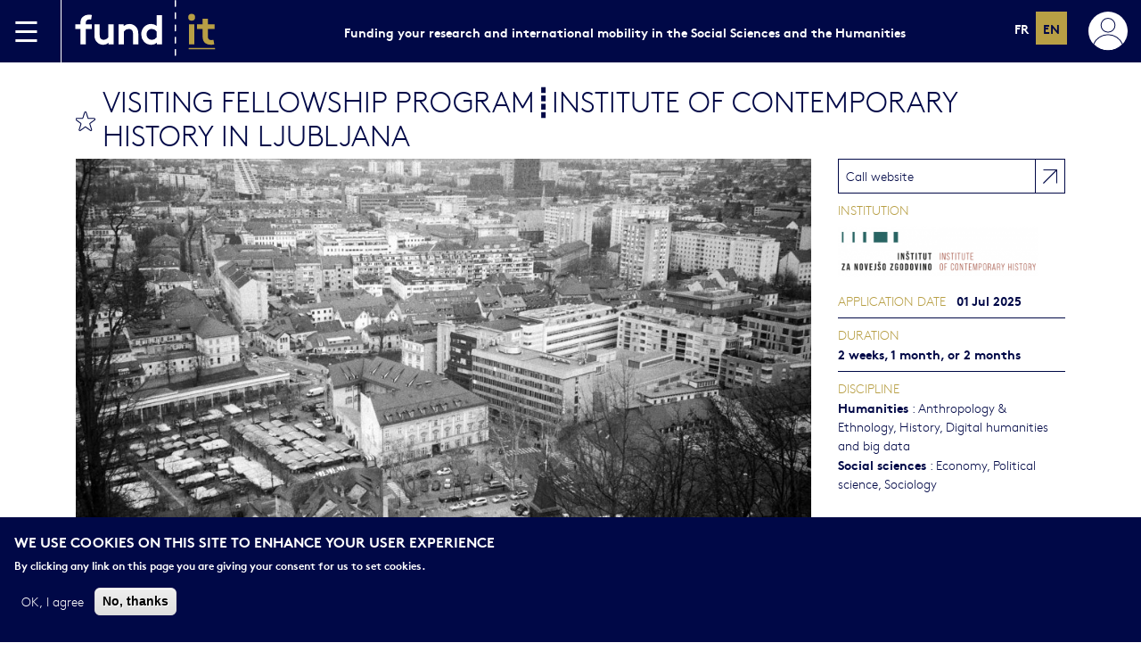

--- FILE ---
content_type: text/html; charset=UTF-8
request_url: https://fundit.fr/en/calls/visiting-fellowship-programinstitute-contemporary-history-ljubljana
body_size: 11817
content:
<!DOCTYPE html>
<html lang="en" dir="ltr" prefix="content: http://purl.org/rss/1.0/modules/content/  dc: http://purl.org/dc/terms/  foaf: http://xmlns.com/foaf/0.1/  og: http://ogp.me/ns#  rdfs: http://www.w3.org/2000/01/rdf-schema#  schema: http://schema.org/  sioc: http://rdfs.org/sioc/ns#  sioct: http://rdfs.org/sioc/types#  skos: http://www.w3.org/2004/02/skos/core#  xsd: http://www.w3.org/2001/XMLSchema# ">
  <head>
    <meta charset="utf-8" />
<noscript><style>form.antibot * :not(.antibot-message) { display: none !important; }</style>
</noscript><script async src="/sites/default/files/google_analytics/gtag.js?t9mboe"></script>
<script>window.dataLayer = window.dataLayer || [];function gtag(){dataLayer.push(arguments)};gtag("js", new Date());gtag("set", "developer_id.dMDhkMT", true);gtag("config", "UA-69673253-1", {"groups":"default","anonymize_ip":true,"page_placeholder":"PLACEHOLDER_page_path","allow_ad_personalization_signals":false});gtag("config", "G-CVDK0RBC8N", {"groups":"default","page_placeholder":"PLACEHOLDER_page_location","allow_ad_personalization_signals":false});</script>
<meta name="title" content="Visiting Fellowship Program┋Institute of Contemporary History in Ljubljana" />
<meta http-equiv="content-language" content="en" />
<link rel="canonical" href="http://fundit.fr/en/calls/visiting-fellowship-programinstitute-contemporary-history-ljubljana" />
<meta name="description" content="The Institute of Contemporary History in Ljubljana is now accepting applications for the Visiting Fellowship program, for the visits to take place between October 1, 2025, and September 30, 2026.
The deadline for applications is July 1, 2025.
The decisions will be made by July 31, 2025, at the latest." />
<link rel="image_src" href="http://fundit.fr/sites/default/files/calls/photo1619.jpg" />
<meta name="Generator" content="Drupal 8 (https://www.drupal.org)" />
<meta name="MobileOptimized" content="width" />
<meta name="HandheldFriendly" content="true" />
<meta name="viewport" content="width=device-width, initial-scale=1.0" />
<script>function euCookieComplianceLoadScripts() {}</script>
<style>div#sliding-popup, div#sliding-popup .eu-cookie-withdraw-banner, .eu-cookie-withdraw-tab {background: #0779bf} div#sliding-popup.eu-cookie-withdraw-wrapper { background: transparent; } #sliding-popup h1, #sliding-popup h2, #sliding-popup h3, #sliding-popup p, .eu-cookie-compliance-more-button, .eu-cookie-compliance-secondary-button, .eu-cookie-withdraw-tab { color: #ffffff;} .eu-cookie-withdraw-tab { border-color: #ffffff;}</style>
<script type="application/ld+json">{
    "@context": "https://schema.org",
    "@graph": [
        {
            "@type": "Article",
            "headline": "Visiting Fellowship Program┋Institute of Contemporary History in Ljubljana",
            "description": "The Institute of Contemporary History in Ljubljana is now accepting applications for the Visiting Fellowship program, for the visits to take place between October 1, 2025, and September 30, 2026.\nThe deadline for applications is July 1, 2025.\nThe decisions will be made by July 31, 2025, at the latest.",
            "image": {
                "@type": "ImageObject",
                "url": "http://fundit.fr/sites/default/files/calls/photo1619.jpg",
                "height": "1272"
            },
            "datePublished": "Fri, 06/09/2023 - 12:47",
            "dateModified": "Tue, 06/03/2025 - 11:05",
            "author": {
                "@type": "Organization",
                "@id": "6221",
                "name": "Institute of Contemporary History in Ljubljana"
            },
            "publisher": {
                "@type": "Organization",
                "name": "Fund it",
                "logo": {
                    "@type": "ImageObject",
                    "url": "https://fundit.fr/themes/custom/satellite_base/images/logo.png",
                    "width": "600",
                    "height": "60"
                }
            },
            "mainEntityOfPage": "http://fundit.fr/en/calls/visiting-fellowship-programinstitute-contemporary-history-ljubljana"
        }
    ]
}</script>
<link rel="shortcut icon" href="/themes/custom/fundit/favicon.ico" type="image/vnd.microsoft.icon" />
<link rel="alternate" hreflang="en" href="http://fundit.fr/en/calls/visiting-fellowship-programinstitute-contemporary-history-ljubljana" />
<link rel="revision" href="http://fundit.fr/en/calls/visiting-fellowship-programinstitute-contemporary-history-ljubljana" />

    <title>Visiting Fellowship Program┋Institute of Contemporary History in Ljubljana</title>
    <link rel="stylesheet" media="all" href="/sites/default/files/css/css_xvNInJJP9TjXN6wHa8vlgimzyBoWeDAKyetKan0hmuM.css" />
<link rel="stylesheet" media="all" href="/sites/default/files/css/css_b_sMO7QTChLH7mrBIR72EueYVAtdU3qnuRY1D_eWKAk.css" />

    
<!--[if lte IE 8]>
<script src="/sites/default/files/js/js_VtafjXmRvoUgAzqzYTA3Wrjkx9wcWhjP0G4ZnnqRamA.js"></script>
<![endif]-->

  </head>
  <body>
        <a href="#main-content" class="visually-hidden focusable">
      Skip to main content
    </a>
    
      <div class="dialog-off-canvas-main-canvas" data-off-canvas-main-canvas>
    

<div class="page" role="document">

    <div>
    <nav class="navbar navbar-dark bg-primary header-navbar">
      <div class="container-fluid">
        <div class="d-flex align-items-stretch">
          <div class="border-end border-white d-flex align-items-center pe-4">
            <a data-bs-toggle="offcanvas" href="#offcanvasMenu" aria-controls="offcanvasMenu">
              <img src="https://fundit.fr/themes/custom/fundit/images/icon-hamburger.svg" alt="Menu">
            </a>
          </div>
          <a class="navbar-brand" href="http://fundit.fr/en">
            <img src="https://fundit.fr/themes/custom/fundit/images/logo.svg" alt="Fund|it" height="70">
          </a>
        </div>
                <div>
          <div class="d-none d-lg-block fw-bold">
            Funding your research and international mobility in the Social Sciences and the Humanities
          </div>
        </div>
                <div class="d-flex">
          <div class="d-none d-lg-block">
            <div class="language-switcher-language-url" id="block-languageswitcherinterfacetext-2" role="navigation">
    <div class="language-switcher">
    <ul class="links"><li hreflang="fr" data-drupal-link-system-path="node/6222" class="fr"><a href="/fr/node/6222" class="language-link" hreflang="fr" data-drupal-link-system-path="node/6222">fr</a></li><li hreflang="en" data-drupal-link-system-path="node/6222" class="en is-active"><a href="/en/calls/visiting-fellowship-programinstitute-contemporary-history-ljubljana" class="language-link is-active" hreflang="en" data-drupal-link-system-path="node/6222">en</a></li>      </ul>
  </div>
  </div>

          </div>
                    <div class="d-flex align-items-center ps-4">
            <a data-bs-toggle="offcanvas" href="#offcanvasAccount" aria-controls="offcanvasAccount">
                              <img src="https://fundit.fr/themes/custom/fundit/images/user.svg" alt="Menu">
                          </a>
          </div>
        </div>
      </div>
    </nav>
  </div>


  <div class="offcanvas offcanvas-start bg-gray text-primary sidebarleft" tabindex="-1" id="offcanvasMenu" aria-labelledby="offcanvasMenuLabel">
    <div class="offcanvas-header">
      <div class="offcanvas-title flex-grow-1 text-center text-uppercase fw-bold" id="offcanvasMenuLabel">Menu</div>
      <button type="button" class="btn-close text-reset" data-bs-dismiss="offcanvas" aria-label="Close"></button>
    </div>
    <div class="offcanvas-body p-0">
      <div>
          <div>
    <nav role="navigation" aria-labelledby="block-sidebarmenu-2-menu" id="block-sidebarmenu-2">
            
  <h2 class="visually-hidden" id="block-sidebarmenu-2-menu">Sidebar Menu</h2>
  

        
              <ul>
              <li>
        <a href="/en/calls?mobility=finance" data-drupal-link-query="{&quot;mobility&quot;:&quot;finance&quot;}" data-drupal-link-system-path="calls">Funding research</a>
              </li>
          <li>
        <a href="/en/calls?mobility=international" data-drupal-link-query="{&quot;mobility&quot;:&quot;international&quot;}" data-drupal-link-system-path="calls">International mobility</a>
              </li>
          <li>
        <a href="/en/institutions" data-drupal-link-system-path="institutions">Institutions</a>
              </li>
          <li>
        <a href="/en/focus" data-drupal-link-system-path="focus">Focus</a>
              </li>
          <li class="text-dark border-light">
        <a href="/presentation">About us</a>
              </li>
          <li>
        <a href="/mode-demploi" data-open="instructions-modal">instructions</a>
              </li>
        </ul>
  


  </nav>

  </div>

      </div>
    </div>
  </div>

  <div class="offcanvas offcanvas-end bg-gray text-primary sidebarright" tabindex="-1" id="offcanvasAccount" aria-labelledby="offcanvasAccountLabel">
    <div class="offcanvas-header">
      <button type="button" class="btn-close text-reset" data-bs-dismiss="offcanvas" aria-label="Close"></button>
      <div class="offcanvas-title flex-grow-1 text-center text-uppercase fw-bold" id="offcanvasAccountLabel"></div>
    </div>
    <div class="offcanvas-body">
            <div>
        <div class="reset-pass-form hidden">
          <h4>Reset your password</h4>
          <form class="user-pass" data-drupal-selector="user-pass" action="/en/user/password" method="post" id="user-pass" accept-charset="UTF-8">
  <div class="js-form-item form-item js-form-type-textfield form-item-name js-form-item-name">
      <label for="edit-name--3" class="js-form-required form-required">Username or email address</label>
        <input autocorrect="off" autocapitalize="off" spellcheck="false" autofocus="autofocus" data-drupal-selector="edit-name" type="text" id="edit-name--3" name="name" value="" size="60" maxlength="254" class="form-text required" required="required" aria-required="true" />

        </div>
<p>Password reset instructions will be sent to your registered email address.</p><input autocomplete="off" data-drupal-selector="form-06h1s-tyqyfnf0dnjcev3yw81keh3eopwgsdjvyr8hi" type="hidden" name="form_build_id" value="form-06h1s-TYqyFnf0DNjCeV3yw81kEH3eoPWGsdJVYR8hI" />
<input data-drupal-selector="edit-user-pass" type="hidden" name="form_id" value="user_pass" />
<input data-drupal-selector="edit-honeypot-time" type="hidden" name="honeypot_time" value="8IBZaVxSLbjrNx0Fl1BA0w-xybLpdZhP-RgK7k_3fYM" />
<div data-drupal-selector="edit-actions" class="form-actions js-form-wrapper form-wrapper" id="edit-actions--3"><input data-drupal-selector="edit-submit" type="submit" id="edit-submit--3" name="op" value="Submit" class="button js-form-submit form-submit btn btn-fundit" />
</div>
<div class="url-textfield js-form-wrapper form-wrapper" style="display: none !important;"><input autocomplete="off" data-drupal-selector="edit-url" type="text" id="edit-url--2" name="url" value="" size="20" maxlength="128" class="form-text" />
</div>

</form>

        </div>
        <div class="login-form">
          <legend>
            <span class="fieldset-legend fw-bold">Log in</span>
          </legend>
          <form class="user-login-form" data-drupal-selector="user-login-form" action="/en/user/login" method="post" id="user-login-form" accept-charset="UTF-8">
  <div class="js-form-item form-item js-form-type-textfield form-item-name js-form-item-name">
      <label for="edit-name" class="js-form-required form-required">Username</label>
        <input autocorrect="none" autocapitalize="none" spellcheck="false" autofocus="autofocus" data-drupal-selector="edit-name" type="text" id="edit-name" name="name" value="" size="60" maxlength="60" class="form-text required" required="required" aria-required="true" />

        </div>
<div class="js-form-item form-item js-form-type-password form-item-pass js-form-item-pass">
      <label for="edit-pass" class="js-form-required form-required">Password</label>
        <input data-drupal-selector="edit-pass" aria-describedby="edit-pass--description" type="password" id="edit-pass" name="pass" size="60" maxlength="128" class="form-text required" required="required" aria-required="true" />

            <div id="edit-pass--description" class="description">
      <a href="#newpass" id="newpass-link">Forgotten password ?</a>
    </div>
  </div>
<input autocomplete="off" data-drupal-selector="form-gcb4avio-lar-kmm54ciqkbb2ne5f0-ip4nhcuvuaio" type="hidden" name="form_build_id" value="form-gCB4aVIO-lAr_kMM54ciqKbB2Ne5F0_Ip4NhcUvuaio" />
<input data-drupal-selector="edit-user-login-form" type="hidden" name="form_id" value="user_login_form" />
<div data-drupal-selector="edit-actions" class="form-actions js-form-wrapper form-wrapper" id="edit-actions"><input data-drupal-selector="edit-submit" type="submit" id="edit-submit" name="op" value="Log in" class="button js-form-submit form-submit btn btn-fundit" />
</div>

</form>

        </div>
        <div class="sidebar-separator">
          <div class="sidebarright-separator my-4 d-flex align-items-center">
            <div class="line border-bottom border-primary flex-grow-1 w-100"></div>
            <div class="label fw-bold mx-2">or</div>
            <div class="line border-bottom border-primary flex-grow-1 w-100"></div>
          </div>
        </div>
        <legend id="register-title">
          <span class="fieldset-legend fw-bold">Register</span>
        </legend>
        <form class="user-register-form user-form antibot" data-user-info-from-browser data-drupal-selector="user-register-form" data-action="/en/calls/visiting-fellowship-programinstitute-contemporary-history-ljubljana" action="/antibot" method="post" id="user-register-form" accept-charset="UTF-8">
  <noscript>
  <div class="antibot-no-js antibot-message antibot-message-warning">You must have JavaScript enabled to use this form.</div>
</noscript>
<fieldset class="required-fields field-group-fieldset js-form-item form-item js-form-wrapper form-wrapper">
      <legend>
    <span class="fieldset-legend">Personal information</span>
  </legend>
  <div class="fieldset-wrapper">
            <div class="field--type-string field--name-field-firstname field--widget-string-textfield js-form-wrapper form-wrapper" data-drupal-selector="edit-field-firstname-wrapper" id="edit-field-firstname-wrapper">      <div class="js-form-item form-item js-form-type-textfield form-item-field-firstname-0-value js-form-item-field-firstname-0-value">
      <label for="edit-field-firstname-0-value" class="js-form-required form-required">Firstname</label>
        <input class="js-text-full text-full form-text required" data-drupal-selector="edit-field-firstname-0-value" type="text" id="edit-field-firstname-0-value" name="field_firstname[0][value]" value="" size="60" maxlength="255" placeholder="" required="required" aria-required="true" />

        </div>

  </div>
<div class="field--type-string field--name-field-lastname field--widget-string-textfield js-form-wrapper form-wrapper" data-drupal-selector="edit-field-lastname-wrapper" id="edit-field-lastname-wrapper">      <div class="js-form-item form-item js-form-type-textfield form-item-field-lastname-0-value js-form-item-field-lastname-0-value">
      <label for="edit-field-lastname-0-value" class="js-form-required form-required">Lastname</label>
        <input class="js-text-full text-full form-text required" data-drupal-selector="edit-field-lastname-0-value" type="text" id="edit-field-lastname-0-value" name="field_lastname[0][value]" value="" size="60" maxlength="255" placeholder="" required="required" aria-required="true" />

        </div>

  </div>

          </div>
</fieldset>
<input autocomplete="off" data-drupal-selector="form-m0gocn-ampfgtpz9scp68sb7czi0ut-yk8g5ar6vuzm" type="hidden" name="form_build_id" value="form-m0GOCN-AMPFGtpz9scp68Sb7czI0uT_yK8g5aR6vuzM" />
<input data-drupal-selector="edit-user-register-form" type="hidden" name="form_id" value="user_register_form" />
<input data-drupal-selector="edit-antibot-key" type="hidden" name="antibot_key" value="" />
<input data-drupal-selector="edit-honeypot-time" type="hidden" name="honeypot_time" value="xAXpTmUckJOFNWYD7RtZFee2Oiilw5ifqJrJYQy-w4Y" />
<fieldset class="required-fields field-group-fieldset js-form-item form-item js-form-wrapper form-wrapper">
      <legend>
    <span class="fieldset-legend">Account</span>
  </legend>
  <div class="fieldset-wrapper">
            <div data-drupal-selector="edit-account" id="edit-account" class="js-form-wrapper form-wrapper"><div class="js-form-item form-item js-form-type-email form-item-mail js-form-item-mail">
      <label for="edit-mail" class="js-form-required form-required">Email address</label>
        <input data-drupal-selector="edit-mail" type="email" id="edit-mail" name="mail" value="" size="60" maxlength="254" class="form-email required" required="required" aria-required="true" />

        </div>
<div class="js-form-item form-item js-form-type-textfield form-item-name js-form-item-name">
      <label for="edit-name--2" class="js-form-required form-required">Username</label>
        <input class="username form-text required" autocorrect="off" autocapitalize="off" spellcheck="false" data-drupal-selector="edit-name" type="text" id="edit-name--2" name="name" value="" size="60" maxlength="60" required="required" aria-required="true" />

        </div>
<div id="edit-pass--2" class="js-form-item form-item js-form-type-password-confirm form-item-pass js-form-item-pass form-no-label">
        <div class="js-form-item form-item js-form-type-password form-item-pass-pass1 js-form-item-pass-pass1">
      <label for="edit-pass-pass1" class="js-form-required form-required">Password</label>
        <input class="password-field js-password-field form-text required" autocomplete="new-password" data-drupal-selector="edit-pass-pass1" type="password" id="edit-pass-pass1" name="pass[pass1]" size="25" maxlength="128" required="required" aria-required="true" />

        </div>
<div class="js-form-item form-item js-form-type-password form-item-pass-pass2 js-form-item-pass-pass2">
      <label for="edit-pass-pass2" class="js-form-required form-required">Confirm password</label>
        <input class="password-confirm js-password-confirm form-text required" autocomplete="new-password" data-drupal-selector="edit-pass-pass2" type="password" id="edit-pass-pass2" name="pass[pass2]" size="25" maxlength="128" required="required" aria-required="true" />

        </div>

        </div>
</div>

          </div>
</fieldset>
<fieldset class="required-fields field-group-fieldset js-form-item form-item js-form-wrapper form-wrapper">
      <legend>
    <span class="fieldset-legend">Alerts</span>
  </legend>
  <div class="fieldset-wrapper">
            <div class="field--type-mailchimp-lists-subscription field--name-field-mailchimp-rfiea field--widget-mailchimp-lists-select js-form-wrapper form-wrapper" data-drupal-selector="edit-field-mailchimp-rfiea-wrapper" id="edit-field-mailchimp-rfiea-wrapper">      <fieldset data-drupal-selector="edit-field-mailchimp-rfiea-0-value" id="edit-field-mailchimp-rfiea-0-value" class="js-form-item form-item js-form-wrapper form-wrapper">
      <legend>
    <span class="fieldset-legend">I would like to receive the newsletter</span>
  </legend>
  <div class="fieldset-wrapper">
            <div class="js-form-item form-item js-form-type-checkbox form-item-field-mailchimp-rfiea-0-value-subscribe js-form-item-field-mailchimp-rfiea-0-value-subscribe">
        <input data-drupal-selector="edit-field-mailchimp-rfiea-0-value-subscribe" type="checkbox" id="edit-field-mailchimp-rfiea-0-value-subscribe" name="field_mailchimp_rfiea[0][value][subscribe]" value="1" class="form-checkbox" />

        <label for="edit-field-mailchimp-rfiea-0-value-subscribe" class="option">I would like to receive the newsletter.</label>
      </div>

          </div>
</fieldset>

  </div>

          </div>
</fieldset>
<div data-drupal-selector="edit-actions" class="form-actions js-form-wrapper form-wrapper" id="edit-actions--2"><input data-drupal-selector="edit-submit" type="submit" id="edit-submit--2" name="op" value="Create new account" class="button button--primary js-form-submit form-submit btn btn-fundit" />
</div>
<div class="url-textfield js-form-wrapper form-wrapper" style="display: none !important;"><input autocomplete="off" data-drupal-selector="edit-url" type="text" id="edit-url" name="url" value="" size="20" maxlength="128" class="form-text" />
</div>

</form>

      </div>
          </div>
  </div>

    <main role="main" class="is-full-height my-4 ">
                        <div class="container">
                <div class="column large-7 small-10 small-centered">
                              <div class="is-content">
                          <div>
    <div class="modal" id="messages-modal" tabindex="-1">
  <div class="modal-dialog modal-dialog-centered">
    <div class="modal-content">
      <div class="modal-header">
        <div class="modal-title">Confirmation</div>
        <button type="button" class="btn-close" data-bs-dismiss="modal" aria-label="Close"></button>
      </div>
      <div class="modal-body">
        <div data-drupal-messages-fallback class="hidden"></div>
      </div>
    </div>
  </div>
</div>
<div id="block-contenudelapageprincipale">
  
    
      
<article id="node-6222"  role="article" about="/en/calls/visiting-fellowship-programinstitute-contemporary-history-ljubljana">
    
    <div class="titre default d-flex align-items-center">
      <div class="flag-big bookmark me-2">
                <a
          href="#"
          class="not-loggedin-bookmark-link"
          title="You need to be logged in to bookmark this"
          data-bs-toggle="tooltip"
          data-bs-placement="top">bookmark this</a>
              </div>
      <h1>
      <span>Visiting Fellowship Program┋Institute of Contemporary History in Ljubljana</span>

    </h1>
  </div>
    
  <div class="row">
    <div class="col-lg-9 col-md-8 order-2 order-lg-1">
      
      <div class="image-call-large mb-4">
        <div class="field field-node--field-image-call field-name-field-image-call field-type-image field-label-hidden texte">
    <div class="field-items">
          <div class="field-item"><img src="/sites/default/files/styles/large_calls/public/calls/photo1619.jpg?itok=NJpHw9FQ" width="1000" height="550" alt="Call image" title="Visiting Fellowship Program┋Institute of Contemporary History in Ljubljana" typeof="foaf:Image" />


</div>
      </div>
</div>

      </div>

      <div class="body-call"><div class="field field-node--body field-name-body field-type-text-with-summary field-label-hidden texte">
    <div class="field-items">
          <div class="field-item"><p>The Institute of Contemporary History in Ljubljana is now accepting applications for the Visiting Fellowship program, for the visits to take place <strong>between October 1, 2025, and September 30, 2026.</strong></p>
<p>The <strong>deadline </strong>for applications is July 1, 2025.</p>
<p>The decisions will be made by July 31, 2025, at the latest.</p>
<p>Scholars working in the field of contemporary political, social, economic history or related disciplines, as well as scholars working in the field of digital humanities, are invited to apply for the fellowship <strong>for the periods of two weeks, one month, or two months</strong> in the given period.</p>
<h2><strong>To apply, please submit:</strong></h2>
<ul>
<li>Your CV with the list of publications.</li>
<li>Cover letter (400-600 words), with a description of why you are interested in the Fellowship and important information about the preferred length of your stay. Please also write which months are possible and which months are not possible for your stay.</li>
</ul>
<p>For applications and further questions, please contact <a href="mailto:projekti@inz.si?subject=Visiting%20fellowship%20INZ%202024%2F2025%20-%20Application">projekti@inz.si</a>  Contact person is Isidora Grubački.</p>
<p>This application call was published on April 23, 2025</p>
<p><strong>Download:</strong></p>
<p><a href="https://www.inz.si/f/docs/VF/Visiting-Fellowship-Program_Call_2025.pdf">VF/Visiting-Fellowship-Program_Call_2025.pdf</a> [144 kB]</p>
<h2><strong>More about the program</strong></h2>
<p>The Institute of Contemporary History in Ljubljana (INZ) has launched a Visiting Fellowship program in 2022.</p>
<p>The Institute of Contemporary History is the central scientific institution in the Republic of Slovenia that conducts humanities, contemporary history, and digital humanities research with an emphasis on historiography. It is the national coordinating institution for the national digital infrastructure for arts and humanities DARIAH-SI, and a member of DARIAH ERIC. The Institute is a member of CLARIN.SI – Slovene Common Language Resources and Technology Infrastructure – the Slovene national node of the CLARIN ESFRI. The Institute of Contemporary History strives for the permanent verification of the scientific foundations, influences of the environment, and national scientific policies. The fields of research currently conducted at the Institute include digital humanities, and contemporary political, cultural, economic, social, and ecological history. For more about the current research programs, see the following <a href="https://www.inz.si/en/Research/">link</a>.</p>
<h2><strong>Eligibility requirements and the goals of the fellowship</strong></h2>
<p>Scholars working in the field of contemporary political, social, economic history or related disciplines, as well as scholars working in the field of digital humanities, are invited to apply for the fellowship of two weeks, one month, or two months.</p>
<p>We welcome applications from doctoral candidates, early career researchers, and senior academics.</p>
<p>The visiting fellows are expected to contribute to the work of the Institute, yet the scope and the essence of the contribution are negotiable and will be agreed upon on a case-to-case basis. Some fellows will be invited to hold a lecture at the Zgodovina na Špici/History on the Edge lecture series organized by the Institute. </p>
<p>More generally, through this exchange, the goal is to foster long-term institutional cooperation, to orient towards the Institute’s long-term vision of international institutional cooperation in Europe and beyond, and to broaden the methodological, thematic, and geographical scope of the research conducted at the institute.</p>
<p>The priority will be given to the applicants who will work on applying for collaborative research projects with the researchers from the Institute or who will work on collaborative publications, and to the early career researchers who would like to explore the possibility of applying for a Marie Curie fellowship (MSCA) at the Institute in the upcoming years.</p>
<h2><strong>The range of  TOPICS we are interested encompasses but is not limited to:</strong></h2>
<ul>
<li>political history of East Central Europe (parliamentary history, transition, post-socialism, and the most recent (post-1989) history, women and politics, politics from below, etc.),</li>
<li>history of former Yugoslavia,</li>
<li>comparative and transnational history of organizations and associations in the 20th century, particularly during the period of state-socialism,</li>
<li>history of political thought and intellectual history in East Central Europe,</li>
<li>border studies,</li>
<li>economic history and social history,</li>
<li>environmental history - relations between economic and social development and the natural environment,</li>
<li>migration and social transformation,</li>
<li>digital humanities,</li>
<li>other.</li>
</ul>
<h2><strong>The Institute is offering:</strong></h2>
<ul>
<li><strong>Free accommodation</strong> in an apartment in Dom Podiplomcev in Ljubljana</li>
<li><strong>Travel expenses </strong>for a round trip from the home institution (max 500 euros).</li>
<li><strong>A working space at the Institute </strong>(Privoz 11, near the National Archives and the National and University Library).</li>
<li><strong>An access to the library of the Institute</strong>, which is one of the finest libraries for 20th-century history in Slovenia, containing publications from the whole Yugoslav space (and broader).</li>
<li><strong>A friendly working environment </strong>and an opportunity to participate in the work of the Institute and to foster long-term individual and institutional cooperation.</li>
</ul>
<p>Depending on availability and vacancy, we might be able to offer short-term accommodation to scholars who would be traveling with small children in Dom Podiplomcev.</p>
<p>The Institute <strong>does not offer</strong> any additional financial assistance, but the fellowship can of course be combined with other forms of funding (for example, researcher’s home institution, COST Actions’ Short Term Scientific Missions, Erasmus traineeship program, CLARIN ERIC Mobility Grants, etc.)</p>
</div>
      </div>
</div>
</div>
    </div>
    <div class="col-right col-lg-3 col-md-4 order-1 order-lg-2">
      <div class="field-wrapper field-node--field-link">
                    <a href="https://www.inz.si/en/VF" class="reference" target="_blank">Call website</a>
              </div>

      <div class="field-label">Institution</div>
                              <div role="article" about="/en/institutions/institute-contemporary-history-ljubljana">

      <div>
        <a href="/en/institutions/institute-contemporary-history-ljubljana">
          <div class="field field-node--field-image-call field-name-field-image-call field-type-image field-label-hidden texte">
    <div class="field-items">
          <div class="field-item"><img src="/sites/default/files/styles/institution_on_calls/public/institutions/capture-decran-2023-06-09-124608.png?itok=9Hz-V8-g" width="300" height="75" alt="Logo" title="Institute of Contemporary History in Ljubljana" typeof="foaf:Image" />


</div>
      </div>
</div>

        </a>
      </div>
    </div>

              
      
      <div class="field field-node--field-application-date field-name-field-application-date field-type-datetime field-label-above texte">
      <div class="field-label">Application date</div>
    <div class="field-items">
          <div class="field-item"><time datetime="2025-07-01T12:00:00Z">01 Jul 2025</time>
</div>
      </div>
</div>

      <div class="field field-node--field-duration field-name-field-duration field-type-string field-label-inline clearfix texte">
      <div class="field-label">Duration</div>
    <div class="field-items">
          <div class="field-item">2 weeks, 1 month, or 2 months</div>
      </div>
</div>


      <div class="field">
        <div class="field-label">Discipline</div>
        <div class="discipline field-wrapper"><div class="taxo"><div class="country-set"><span><strong>Humanities</strong></span><span class="taxo-list"> : <span class="taxo-item">Anthropology & Ethnology</span>,  <span class="taxo-item">History</span>,  <span class="taxo-item">Digital humanities and big data</span></span></div><div class="country-set"><span><strong>Social sciences</strong></span><span class="taxo-list"> : <span class="taxo-item">Economy</span>,  <span class="taxo-item">Political science</span>,  <span class="taxo-item">Sociology</span></span></div></div></div>
      </div>

    </div>
  </div>
</article>

  </div>

  </div>

          </div>
        </div>
              </div>
          </main>

  <div class="d-none d-lg-block">
      <div>
  <nav class="navbar navbar-light bg-gray shadow-lg footer-navbar">
      <div class="container-fluid">
        <div>
        </div>
        <div class="d-flex align-items-center">
          <nav role="navigation" aria-labelledby="block-footermenu-menu" id="block-footermenu">
            
  <h2 class="visually-hidden" id="block-footermenu-menu">Footer Menu</h2>
  

        
              <ul>
              <li>
        <a href="/en/contact" data-drupal-link-system-path="node/514">Contact</a>
              </li>
          <li>
        <a href="/en/legal-notice" data-drupal-link-system-path="node/1111">Legal notices</a>
              </li>
          <li>
        <a href="/en/contact" data-drupal-link-system-path="node/514">Subscribe to the newsletter</a>
              </li>
        </ul>
  


  </nav>

          <div  class="ms-4">
            <a href="https://twitter.com/fundit_fr" target="_blank"><img src="https://fundit.fr/themes/custom/fundit/images/icon-rs-twitter.svg" alt="Twitter" /></a>
            <a href="https://www.facebook.com/fundit.fr?_rdr=p&amp;fref=ts&amp;ref=ts" target="_blank"><img src="https://fundit.fr/themes/custom/fundit/images/icon-rs-facebook.svg" alt="Facebook" /></a>
          </div>
        </div>
      </div>
    </nav>
  </div>

  </div>
</div>
<div class="hide">

</div>

  </div>

    
    <script type="application/json" data-drupal-selector="drupal-settings-json">{"path":{"baseUrl":"\/","scriptPath":null,"pathPrefix":"en\/","currentPath":"node\/6222","currentPathIsAdmin":false,"isFront":false,"currentLanguage":"en"},"pluralDelimiter":"\u0003","suppressDeprecationErrors":true,"google_analytics":{"account":"UA-69673253-1","trackOutbound":true,"trackMailto":true,"trackTel":true,"trackDownload":true,"trackDownloadExtensions":"7z|aac|arc|arj|asf|asx|avi|bin|csv|doc(x|m)?|dot(x|m)?|exe|flv|gif|gz|gzip|hqx|jar|jpe?g|js|mp(2|3|4|e?g)|mov(ie)?|msi|msp|pdf|phps|png|ppt(x|m)?|pot(x|m)?|pps(x|m)?|ppam|sld(x|m)?|thmx|qtm?|ra(m|r)?|sea|sit|tar|tgz|torrent|txt|wav|wma|wmv|wpd|xls(x|m|b)?|xlt(x|m)|xlam|xml|z|zip"},"eu_cookie_compliance":{"popup_enabled":true,"popup_agreed_enabled":false,"popup_hide_agreed":false,"popup_clicking_confirmation":false,"popup_scrolling_confirmation":false,"popup_html_info":"\u003Cdiv class=\u0022eu-cookie-compliance-banner eu-cookie-compliance-banner-info\u0022\u003E\n  \u003Cdiv class=\u0022row popup-content info eu-cookie-compliance-content\u0022\u003E\n    \u003Cdiv id=\u0022popup-text\u0022 class=\u0022columns medium-8 eu-cookie-compliance-message\u0022\u003E\n      \u003Ch2\u003EWe use cookies on this site to enhance your user experience\u003C\/h2\u003E\n\u003Cp\u003EBy clicking any link on this page you are giving your consent for us to set cookies.\u003C\/p\u003E\n\n    \u003C\/div\u003E\n    \u003Cdiv id=\u0022popup-buttons\u0022 class=\u0022columns medium-4 eu-cookie-compliance-buttons\u0022\u003E\n      \u003Cbutton type=\u0022button\u0022 class=\u0022agree-button eu-cookie-compliance-secondary-button\u0022\u003EOK, I agree\u003C\/button\u003E\n              \u003Cbutton type=\u0022button\u0022 class=\u0022decline-button eu-cookie-compliance-default-button\u0022 \u003ENo, thanks\u003C\/button\u003E\n          \u003C\/div\u003E\n  \u003C\/div\u003E\n\u003C\/div\u003E","use_mobile_message":false,"mobile_popup_html_info":"\u003Cdiv class=\u0022eu-cookie-compliance-banner eu-cookie-compliance-banner-info\u0022\u003E\n  \u003Cdiv class=\u0022row popup-content info eu-cookie-compliance-content\u0022\u003E\n    \u003Cdiv id=\u0022popup-text\u0022 class=\u0022columns medium-8 eu-cookie-compliance-message\u0022\u003E\n      \u003Ch2\u003EWe use cookies on this site to enhance your user experience\u003C\/h2\u003E\n\u003Cp\u003EBy tapping any link on this page you are giving your consent for us to set cookies.\u003C\/p\u003E\n\n    \u003C\/div\u003E\n    \u003Cdiv id=\u0022popup-buttons\u0022 class=\u0022columns medium-4 eu-cookie-compliance-buttons\u0022\u003E\n      \u003Cbutton type=\u0022button\u0022 class=\u0022agree-button eu-cookie-compliance-secondary-button\u0022\u003EOK, I agree\u003C\/button\u003E\n              \u003Cbutton type=\u0022button\u0022 class=\u0022decline-button eu-cookie-compliance-default-button\u0022 \u003ENo, thanks\u003C\/button\u003E\n          \u003C\/div\u003E\n  \u003C\/div\u003E\n\u003C\/div\u003E","mobile_breakpoint":768,"popup_html_agreed":false,"popup_use_bare_css":false,"popup_height":"auto","popup_width":"100%","popup_delay":1000,"popup_link":"\/en","popup_link_new_window":true,"popup_position":false,"popup_language":"en","store_consent":false,"better_support_for_screen_readers":false,"cookie_name":"","reload_page":false,"domain":"","popup_eu_only_js":false,"cookie_lifetime":100,"cookie_session":0,"disagree_do_not_show_popup":false,"method":"opt_in","whitelisted_cookies":"","withdraw_markup":"\u003Cbutton type=\u0022button\u0022 class=\u0022eu-cookie-withdraw-tab\u0022\u003EPrivacy settings\u003C\/button\u003E\n\u003Cdiv class=\u0022eu-cookie-withdraw-banner\u0022\u003E\n  \u003Cdiv class=\u0022popup-content info eu-cookie-compliance-content\u0022\u003E\n    \u003Cdiv id=\u0022popup-text\u0022 class=\u0022eu-cookie-compliance-message\u0022\u003E\n      \u003Ch2\u003EWe use cookies on this site to enhance your user experience\u003C\/h2\u003E\n\u003Cp\u003EYou have given your consent for us to set cookies.\u003C\/p\u003E\n\n    \u003C\/div\u003E\n    \u003Cdiv id=\u0022popup-buttons\u0022 class=\u0022eu-cookie-compliance-buttons\u0022\u003E\n      \u003Cbutton type=\u0022button\u0022 class=\u0022eu-cookie-withdraw-button\u0022\u003EWithdraw consent\u003C\/button\u003E\n    \u003C\/div\u003E\n  \u003C\/div\u003E\n\u003C\/div\u003E","withdraw_enabled":false},"ajaxTrustedUrl":{"form_action_p_pvdeGsVG5zNF_XLGPTvYSKCf43t8qZYSwcfZl2uzM":true},"antibot":{"forms":{"user-register-form":{"id":"user-register-form","key":"CkuuQGfS0Km3kBiQHVJEwqGF4ZlDHuZNU24RlJ0fcjE"}}},"field_group":{"fieldset":{"mode":"default","context":"form","settings":{"id":"","classes":"","description":"","required_fields":true,"label":"Personal information"}}},"password":{"confirmTitle":"Passwords match:","confirmSuccess":"yes","confirmFailure":"no","showStrengthIndicator":true,"strengthTitle":"Password strength:","hasWeaknesses":"Recommendations to make your password stronger:","tooShort":"Make it at least 12 characters","addLowerCase":"Add lowercase letters","addUpperCase":"Add uppercase letters","addNumbers":"Add numbers","addPunctuation":"Add punctuation","sameAsUsername":"Make it different from your username","weak":"Weak","fair":"Fair","good":"Good","strong":"Strong","username":""},"user":{"uid":0,"permissionsHash":"54da5a6c9f670ff88ad1259f761416a15a46ca5da4a2036d5a796991115b8b9c"}}</script>
<script src="/sites/default/files/js/js_zEQaY68E7crRJS4K8L6zWW9eS5zklNI_Yt_a3D_bGX4.js"></script>

  </body>
</html>


--- FILE ---
content_type: image/svg+xml
request_url: https://fundit.fr/themes/custom/fundit/images/logo.svg
body_size: 2221
content:
<svg xmlns="http://www.w3.org/2000/svg" width="204.258" height="76.5" viewBox="0 0 204.258 76.5"><defs><style>.a{fill:#000847;}.b{fill:#fff;}.c{fill:#b89f45;}.d{fill:none;stroke:#fff;stroke-linecap:round;stroke-miterlimit:10;stroke-width:1.5px;stroke-dasharray:7 8;}</style></defs><g transform="translate(0 0.75)"><rect class="a" width="204.258" height="75"/><path class="b" d="M57.169,43.763a8.37,8.37,0,0,0-1.962-.253,4.553,4.553,0,0,0-3.672,1.415c-.553.707-.905,1.617-.905,3.892v.758h7.545v5.559H50.63V74.087H44.092V55.135H37.8V49.575h6.287V48.565c0-3.943.905-6.318,2.615-7.986A10.657,10.657,0,0,1,54.3,37.7a14.726,14.726,0,0,1,3.873.455Z" transform="translate(-20.927 -20.458)"/><path class="b" d="M113.829,64.173V88.685h-6.287V86.714a9.673,9.673,0,0,1-6.589,2.476,10.666,10.666,0,0,1-8.3-3.942C91.1,83.327,90.19,80.8,90.19,77.162V64.173h6.538V77.415c0,2.223.453,3.336,1.207,4.195a4.886,4.886,0,0,0,3.672,1.516,7.524,7.524,0,0,0,5.683-3.033V64.173Z" transform="translate(-49.924 -35.056)"/><path class="b" d="M156.655,88.064V63.552h6.287v1.971a10.729,10.729,0,0,1,6.891-2.476,10.971,10.971,0,0,1,8.45,3.942c1.609,1.921,2.514,4.4,2.514,8.592V88.064h-6.538V75.075c0-2.426-.553-3.689-1.459-4.6a5.128,5.128,0,0,0-3.672-1.365,7.777,7.777,0,0,0-5.935,3.032v15.92Z" transform="translate(-86.715 -34.434)"/><path class="b" d="M237.728,74.709V72.737a10.17,10.17,0,0,1-6.79,2.476,12.238,12.238,0,0,1-9.2-4.144,13.189,13.189,0,0,1-3.118-8.592c0-7.227,5.332-12.787,11.97-12.787a10.779,10.779,0,0,1,6.891,2.275V38.825h6.538V74.709Zm-.251-15.92a7.489,7.489,0,0,0-6.036-3.032c-3.823,0-6.287,3.184-6.287,6.722a6.391,6.391,0,0,0,6.438,6.671,7.133,7.133,0,0,0,5.884-3.033Z" transform="translate(-121.013 -21.079)"/><path class="c" d="M351.878,35.445a4.2,4.2,0,1,1-4.275,4.2A4.2,4.2,0,0,1,351.878,35.445Zm3.269,37.4h-6.539V48.333h6.539Z" transform="translate(-192.413 -19.216)"/><path class="c" d="M392.949,80.3a16.045,16.045,0,0,1-4.074.505c-3.923,0-6.79-1.314-8.45-3.538-1.258-1.668-1.811-3.841-1.811-7.328V61.346h-6.79V55.787h6.79V48.964h6.538v6.823H393.2v5.559h-8.047V70.7a4.527,4.527,0,0,0,.8,3.083,4.132,4.132,0,0,0,3.32,1.213,15.876,15.876,0,0,0,2.666-.253Z" transform="translate(-205.82 -26.67)"/><line class="d" y2="75" transform="translate(139.486)"/><path class="c" d="M380.261,130.182H349.342a.9.9,0,0,1,0-1.795h30.919a.9.9,0,0,1,0,1.795Z" transform="translate(-192.881 -70.462)"/></g></svg>

--- FILE ---
content_type: image/svg+xml
request_url: https://fundit.fr/themes/custom/fundit/images/icon-go-button.svg
body_size: 1714
content:
<?xml version="1.0" encoding="UTF-8" standalone="no"?>
<svg
   width="71.102036"
   height="71.160034"
   version="1.1"
   viewBox="0 0 71.102034 71.160035"
   id="svg1212"
   sodipodi:docname="icon-go-button.svg"
   inkscape:version="1.1 (ce6663b3b7, 2021-05-25)"
   xmlns:inkscape="http://www.inkscape.org/namespaces/inkscape"
   xmlns:sodipodi="http://sodipodi.sourceforge.net/DTD/sodipodi-0.dtd"
   xmlns="http://www.w3.org/2000/svg"
   xmlns:svg="http://www.w3.org/2000/svg">
  <defs
     id="defs1216" />
  <sodipodi:namedview
     id="namedview1214"
     pagecolor="#ffffff"
     bordercolor="#666666"
     borderopacity="1.0"
     inkscape:pageshadow="2"
     inkscape:pageopacity="0.0"
     inkscape:pagecheckerboard="0"
     showgrid="false"
     inkscape:zoom="9.1158931"
     inkscape:cx="16.948422"
     inkscape:cy="38.778427"
     inkscape:window-width="1920"
     inkscape:window-height="972"
     inkscape:window-x="0"
     inkscape:window-y="0"
     inkscape:window-maximized="1"
     inkscape:current-layer="svg1212"
     fit-margin-top="15"
     lock-margins="true"
     fit-margin-left="15"
     fit-margin-right="15"
     fit-margin-bottom="15" />
  <g
     id="icon-go"
     transform="translate(15,15.707018)"
     fill="none"
     stroke="#b89f45"
     stroke-miterlimit="10"
     stroke-width="2"
     style="fill:none;fill-opacity:1;stroke:#ffffff;stroke-opacity:1">
    <path
       transform="translate(-301.8,-225.57)"
       d="m 321.62,225.57 19.868,19.873 -19.868,19.873"
       data-name="Tracé 12"
       id="path1207"
       style="fill:none;fill-opacity:1;stroke:#ffffff;stroke-opacity:1" />
    <line
       transform="translate(0,19.873)"
       x1="39.688999"
       data-name="Ligne 15"
       id="line1209"
       y1="0"
       x2="0"
       y2="0"
       style="fill:none;fill-opacity:1;stroke:#ffffff;stroke-opacity:1" />
  </g>
</svg>


--- FILE ---
content_type: image/svg+xml
request_url: https://fundit.fr/themes/custom/fundit/images/icon-reference.svg
body_size: 1506
content:
<?xml version="1.0" encoding="UTF-8" standalone="no"?>
<svg
   width="59.774296"
   height="59.774296"
   version="1.1"
   viewBox="0 0 59.774295 59.774297"
   id="svg1084"
   sodipodi:docname="icon-reference.svg"
   inkscape:version="1.1 (ce6663b3b7, 2021-05-25)"
   xmlns:inkscape="http://www.inkscape.org/namespaces/inkscape"
   xmlns:sodipodi="http://sodipodi.sourceforge.net/DTD/sodipodi-0.dtd"
   xmlns="http://www.w3.org/2000/svg"
   xmlns:svg="http://www.w3.org/2000/svg">
  <defs
     id="defs1088" />
  <sodipodi:namedview
     id="namedview1086"
     pagecolor="#ffffff"
     bordercolor="#666666"
     borderopacity="1.0"
     inkscape:pageshadow="2"
     inkscape:pageopacity="0.0"
     inkscape:pagecheckerboard="0"
     showgrid="false"
     lock-margins="true"
     fit-margin-top="15"
     fit-margin-left="15"
     fit-margin-right="15"
     fit-margin-bottom="15"
     inkscape:zoom="18.998567"
     inkscape:cx="25.396652"
     inkscape:cy="29.92331"
     inkscape:window-width="1920"
     inkscape:window-height="972"
     inkscape:window-x="0"
     inkscape:window-y="0"
     inkscape:window-maximized="1"
     inkscape:current-layer="svg1084" />
  <g
     id="icon-go"
     transform="rotate(-45,37.058524,13.00994)"
     fill="none"
     stroke="#000847"
     stroke-miterlimit="10"
     stroke-width="2">
    <path
       transform="translate(-301.8,-225.57)"
       d="m 321.62,225.57 19.868,19.873 -19.868,19.873"
       data-name="Tracé 12"
       id="path1079" />
    <line
       transform="translate(0,19.873)"
       x1="39.688999"
       data-name="Ligne 15"
       id="line1081"
       y1="0"
       x2="0"
       y2="0" />
  </g>
</svg>
